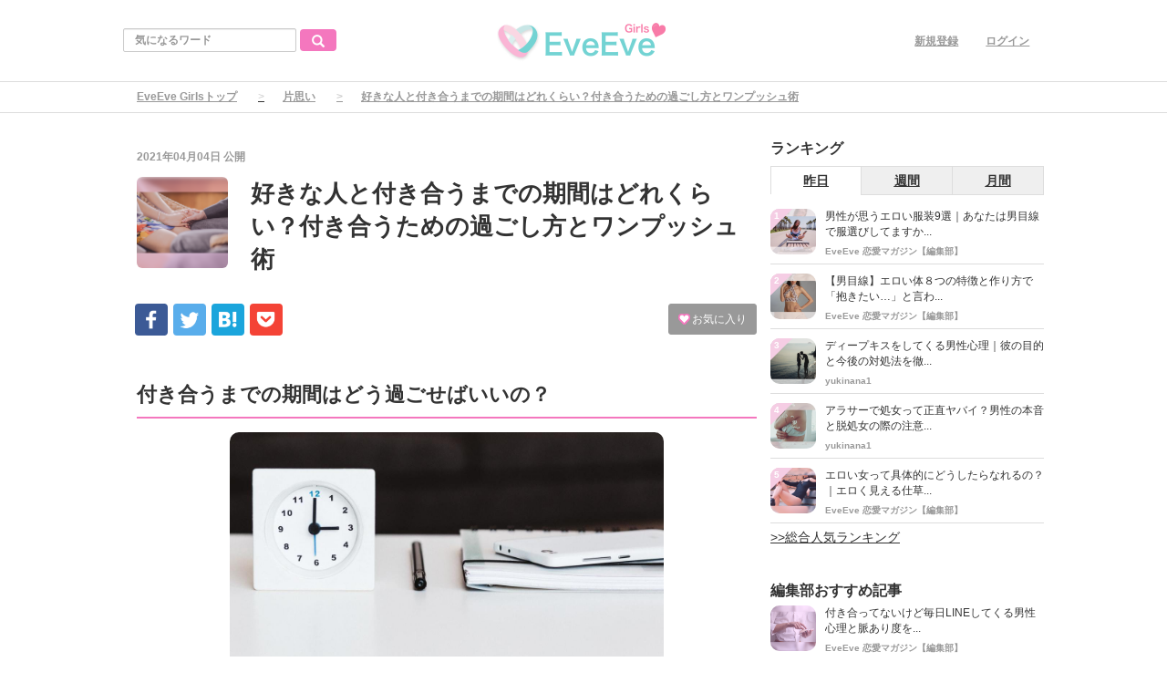

--- FILE ---
content_type: text/html; charset=utf-8
request_url: https://eveeve.jp/eveeve_girls/articles/1181?page=2
body_size: 15408
content:
<!DOCTYPE html>
<html>
<head>
    <!-- Google Tag Manager -->
<script>(function(w,d,s,l,i){w[l]=w[l]||[];w[l].push({'gtm.start':
new Date().getTime(),event:'gtm.js'});var f=d.getElementsByTagName(s)[0],
j=d.createElement(s),dl=l!='dataLayer'?'&l='+l:'';j.async=true;j.src=
'https://www.googletagmanager.com/gtm.js?id='+i+dl;f.parentNode.insertBefore(j,f);
})(window,document,'script','dataLayer','GTM-PZWL8F8');</script>
<!-- End Google Tag Manager -->
<nav id="globalNav"><ul>
<li><a href="https://eveeve.jp/eveeve_girls/articles/ranking"><span>人気記事</span></a></li>
<li><a href="https://eveeve.jp/eveeve_girls/encounter"><span>出会い</span></a></li>
<li><a href="https://eveeve.jp/eveeve_girls/brokenheart"><span>片思い</span></a></li>
<li><a href="https://eveeve.jp/eveeve_girls/couple"><span>カップル</span></a></li>
<li><a href="https://eveeve.jp/eveeve_girls/date"><span>デート</span></a></li>
<li><a href="https://eveeve.jp/eveeve_girls/technique"><span>モテテク</span></a></li>
<li><a href="https://eveeve.jp/eveeve_girls/users/3"><span>恋愛相談</span></a></li>
</ul></nav>

<script async src="//pagead2.googlesyndication.com/pagead/js/adsbygoogle.js"></script>
<script async src="//pagead2.googlesyndication.com/pagead/js/adsbygoogle.js"></script>


  <meta charset="utf-8">
  
  <title>好きな人と付き合うまでの期間はどれくらい？付き合うための過ごし方とワンプッシュ術</title>
  <meta name="description" content="付き合うまでの期間を、充実させるのは実は自分自身かもしれません。どうせなら辛い片思いより楽しい片思いにしてみませんか？付き合うまでの期間を充実した時間にするためのコツをご紹介しましょう。">
  <link rel="canonical" href="http://eveeve.jp/eveeve_girls/articles/1181">
<script type="application/ld+json">
{
  "@context": "http://schema.org",
  "@type": "Article",
  "mainEntityOfPage":{
  "@type":"WebPage",
  "@id":"http://eveeve.jp/eveeve_girls/articles/1181"
  },
  "headline": "好きな人と付き合うまでの期間はどれくらい？付き合うための過ごし方とワンプッシュ術",
  "image": {
    "@type": "ImageObject",
    "url": "http://eveeve.jp/eveeve_girls/uploads/article/image/1181/tukiaumade.png",
    "width": 696,
    "height": 696
  },
  "datePublished": "2021/04/04 18:43",
   "dateModified": "2021/04/04 23:13",
  "author": {
    "@type": "Person",
    "name": "EveEve 恋愛マガジン【編集部】"
  },
   "publisher": {
    "@type": "Organization",
    "name": "EveEve Girls",
    "logo": {
      "@type": "ImageObject",
      "url": "http://eveeve.jp/eveeve_girls/uploads/app_setting/image/1/64e17cb1-85c5-4ba1-9295-61f5ed7a5dca.png",
      "width": 600,
      "height": 60
    }
  },
  "description": "付き合うまでの期間を、充実させるのは実は自分自身かもしれません。どうせなら辛い片思いより楽しい片思いにしてみませんか？付き合うまでの期間を充実した時間にするためのコツをご紹介しましょう。"
}
</script>



<meta property="og:locale" content="ja_JP">
  <meta property="og:title" content="好きな人と付き合うまでの期間はどれくらい？付き合うための過ごし方とワンプッシュ術">

  <meta property="og:type" content="article">

  <meta property="og:url" content="http://eveeve.jp/eveeve_girls/articles/1181">

<meta property="og:description" content="付き合うまでの期間を、充実させるのは実は自分自身かもしれません。どうせなら辛い片思いより楽しい片思いにしてみませんか？付き合うまでの期間を充実した時間にするためのコツをご紹介しましょう。">
<meta property="og:site_name" content="EveEve Girls 恋愛マガジン｜恋を成就させる恋愛ノウハウを1から10まで">
  <meta property="og:image" content="http://eveeve.jp/eveeve_girls/uploads/article/image/1181/tukiaumade.png">

<meta name="twitter:site" content="@app_eveeve">
<meta name="twitter:card" content="summary_large_image">
<meta name="twitter:title" content="好きな人と付き合うまでの期間はどれくらい？付き合うための過ごし方とワンプッシュ術">
<meta name="twitter:creator" content="@app_eveeve">
<meta name="twitter:image:src" content="http://eveeve.jp/eveeve_girls/uploads/article/image/1181/tukiaumade.png">
<meta name="twitter:domain" content="eveeve.jp">


    <meta name="viewport" content="width=device-width, initial-scale=1, maximum-scale=1, user-scalable=no">

      <link rel="stylesheet" media="all" href="/eveeve_girls/assets/article_first_pc-1672b66121d2147c1c44041227d8a7c5ba239e66695cc288482f556f76562132.css" />
      
      <script src="/eveeve_girls/assets/article_first_lib-b21eded8cdde56236e129e00bceec313d12e8d6ce80ad1622f5af8e238fb31b3.js"></script>

  <meta name="csrf-param" content="authenticity_token" />
<meta name="csrf-token" content="Q/562XCIfpEUWjLmAHmXVaLoPP5Uq7Ir00g53OBJXpKySmXTdQdwBoopQJsUj0F//p1cN3EEsfuLIbvDu7Ol7g==" />



  <link rel="shortcut icon" type="image/x-icon" href="/eveeve_girls/uploads/app_setting/favicon/1/4d318e8e-a957-4e28-a28d-33cf01a08b58.png" />
    <link rel="apple-touch-icon" type="image/png" href="/eveeve_girls/uploads/app_setting/touch_icon/1/1d43b379-9d00-49a0-bf76-d6051182a5c9.png" />

  <link rel="stylesheet" media="screen" href="/eveeve_girls/styles/index.css" />
        <link rel="stylesheet" media="screen" href="/eveeve_girls/styles/custom_css.css" />

    <!-- Facebook Pixel Code -->
<script>
  !function(f,b,e,v,n,t,s)
  {if(f.fbq)return;n=f.fbq=function(){n.callMethod?
  n.callMethod.apply(n,arguments):n.queue.push(arguments)};
  if(!f._fbq)f._fbq=n;n.push=n;n.loaded=!0;n.version='2.0';
  n.queue=[];t=b.createElement(e);t.async=!0;
  t.src=v;s=b.getElementsByTagName(e)[0];
  s.parentNode.insertBefore(t,s)}(window, document,'script',
  'https://connect.facebook.net/en_US/fbevents.js');
  fbq('init', '230767187495335');
  fbq('track', 'PageView');
</script>
<noscript><img height="1" width="1" style="display:none"
  src="https://www.facebook.com/tr?id=230767187495335&ev=PageView&noscript=1"
/></noscript>
<!-- End Facebook Pixel Code -->
<!-- Facebook Pixel Code -->
<script>
  !function(f,b,e,v,n,t,s)
  {if(f.fbq)return;n=f.fbq=function(){n.callMethod?
  n.callMethod.apply(n,arguments):n.queue.push(arguments)};
  if(!f._fbq)f._fbq=n;n.push=n;n.loaded=!0;n.version='2.0';
  n.queue=[];t=b.createElement(e);t.async=!0;
  t.src=v;s=b.getElementsByTagName(e)[0];
  s.parentNode.insertBefore(t,s)}(window, document,'script',
  'https://connect.facebook.net/en_US/fbevents.js');
  fbq('init', '751149325009959');
  fbq('track', 'PageView');
</script>
<noscript><img height="1" width="1" style="display:none"
  src="https://www.facebook.com/tr?id=751149325009959&ev=PageView&noscript=1"
/></noscript>
<!-- End Facebook Pixel Code -->
<!-- Yahoo Code for your Target List -->
<script type="text/javascript" language="javascript">
/* <![CDATA[ */
var yahoo_retargeting_id = 'QWC427PQFP';
var yahoo_retargeting_label = '';
var yahoo_retargeting_page_type = '';
var yahoo_retargeting_items = [{item_id: '', category_id: '', price: '', quantity: ''}];
/* ]]> */
</script>
<script type="text/javascript" language="javascript" src="https://b92.yahoo.co.jp/js/s_retargeting.js"></script>
<!--End Yahoo Code for your Target List -->

<!-- Facebook Pixel Code -->
<script>
  !function(f,b,e,v,n,t,s)
  {if(f.fbq)return;n=f.fbq=function(){n.callMethod?
  n.callMethod.apply(n,arguments):n.queue.push(arguments)};
  if(!f._fbq)f._fbq=n;n.push=n;n.loaded=!0;n.version='2.0';
  n.queue=[];t=b.createElement(e);t.async=!0;
  t.src=v;s=b.getElementsByTagName(e)[0];
  s.parentNode.insertBefore(t,s)}(window, document,'script',
  'https://connect.facebook.net/en_US/fbevents.js');
  fbq('init', '207856690329029');
  fbq('track', 'PageView');
</script>
<noscript><img height="1" width="1" style="display:none"
  src="https://www.facebook.com/tr?id=207856690329029&ev=PageView&noscript=1"
/></noscript>
<!-- End Facebook Pixel Code -->



</head>

<body class="no-pickups " id="wrapper">
  <!-- Google Tag Manager (noscript) -->
<noscript><iframe src="https://www.googletagmanager.com/ns.html?id=GTM-PZWL8F8"
height="0" width="0" style="display:none;visibility:hidden"></iframe></noscript>
<!-- End Google Tag Manager (noscript) -->
      <!-- Static navbar -->
  <div class="widget">
  
</div>
<nav class="navbar" daa-div="navbar-fixed-top">
  <div class="container">
    <div class="row">
      <div class="col-xs-4 left-position">
        <form class="navbar-form search-article-form keyword-text-form" role="search" id="article_search" action="/eveeve_girls/articles/search" accept-charset="UTF-8" method="get"><input name="utf8" type="hidden" value="&#x2713;" />
      
          <div class="form-group">
            <input class="form-control search_placeholder" placeholder="気になるワード" type="search" name="q[title_cont]" id="q_title_cont" />
             <button name="button" type="submit" class="btn btn-default btn-color search-btn">
             <span class="glyphicon glyphicon-search glass"></span>
</button>          </div>
         
</form>      </div>
	
      <div class="col-xs-4 center-position">
        <div class="logo-image-div">
          
          <a href="http://eveeve.jp/eveeve_girls/"><img class="logo-img logo-image-image" alt="EveEve Girls" src="/eveeve_girls/uploads/app_setting/logo/1/d34a505c-78fe-40be-9ef3-7b6308528dad.png" /></a>
        </div>
      </div>
      <div class="col-xs-4 right-position navbar-info">
         <div id="navbar" class="navbar-collapse collapse">
          <ul class="nav navbar-nav navbar-right">
  <li class="" style="float: right;"><a class="dispTblCell header-cell" href="/eveeve_girls/users/sign_in">ログイン</a>
  </li>
  <li class=""><a class="dispTblCell header-cell" href="/eveeve_girls/users/sign_up">新規登録</a></li>
  
</ul>
        </div>
      </div>
    </div>
  </div>
</nav>


  
      <script type="application/ld+json">
  {
    "@context": "http://schema.org",
    "@type": "BreadcrumbList",
    "itemListElement":
    [
    {
      "@type": "ListItem",
      "position": 1,
      "item":
      {
        "@id": "http://eveeve.jp/eveeve_girls/",
        "name": "EveEve Girlsトップ"
      }
    },
      {
      "@type": "ListItem",
      "position": 2,
      "item":
      {
        "@id": "http://eveeve.jp/eveeve_girls/brokenheart",
        "name": "片思い"
        }
      },
    {
      "@type": "ListItem",
      "position": 3,
      "item":
      {
          "@id": "http://eveeve.jp/eveeve_girls/articles/1181" ,
          "name": "好きな人と付き合うまでの期間はどれくらい？付き合うための過ごし方とワンプッシュ術"
      }
    }
    ]
  }
</script>
  
<div class="breadcrumb-area">
	<ol class="breadcrumb">
	<li><a href="/eveeve_girls/">EveEve Girlsトップ</a></li>
	  		<li><a href="/eveeve_girls/brokenheart">片思い</a></li>
	  <li class="active">好きな人と付き合うまでの期間はどれくらい？付き合うための過ごし方とワンプッシュ術</li>
	</ol>
</div>
  <div class="container contents" id="">
    <div class="maskblack">
  
    </div>
   <p id="notice" style="display:none"></p>
   <div class="main-area article-area">
  <div class="article">

    
<div class="ad-widget">
	
</div>
  <div class="media header">

  <div class="article_info">
    <p class="author">
      <span>
       2021年04月04日
      </span>
        公開
    </p>
    <p class="main-keywords">
    </p>
  </div>

  <div class="media-left article-thumbnail">
    <img class="img-rounded" alt="好きな人と付き合うまでの期間はどれくらい？付き合うための過ごし方とワンプッシュ術" src="/eveeve_girls/uploads/article/image/1181/card_tukiaumade.png" />
  </div>

  <div class="media-body">
    <h1 class="media-heading page_title">好きな人と付き合うまでの期間はどれくらい？付き合うための過ごし方とワンプッシュ術</h1>
  </div>
  
</div>
  <div class="favor-button pull-right">
		<a class="btn btn-xs btn-color add-favor" href="/eveeve_girls/users/sign_in">
            <span class="glyphicon glyphicon-heart"></span>
            お気に入り
</a></div>

  <div class="social social_btn_area clearfix">

  <!-- Facebook -->
    <a data-label="facebook-share" 
       href="http://www.facebook.com/sharer.php?u=http://eveeve.jp/eveeve_girls/articles/1181?page=2&t=%E5%A5%BD%E3%81%8D%E3%81%AA%E4%BA%BA%E3%81%A8%E4%BB%98%E3%81%8D%E5%90%88%E3%81%86%E3%81%BE%E3%81%A7%E3%81%AE%E6%9C%9F%E9%96%93%E3%81%AF%E3%81%A9%E3%82%8C%E3%81%8F%E3%82%89%E3%81%84%EF%BC%9F%E4%BB%98%E3%81%8D%E5%90%88%E3%81%86%E3%81%9F%E3%82%81%E3%81%AE%E9%81%8E%E3%81%94%E3%81%97%E6%96%B9%E3%81%A8%E3%83%AF%E3%83%B3%E3%83%97%E3%83%83%E3%82%B7%E3%83%A5%E8%A1%93" 
       class="social-btn" 
       rel="nofollow"
       target="_blank" class="wmax">
       <div class="sns-icn facebook-bg">
        <img src="/eveeve_girls/assets/loading-white-a1a5f7013bd97ba7eb803cf6801dd19d063a536da0c19fd7d2fa8cc76b2df8ed.png" alt="Contents share1 mobile facebook2" data-original="/eveeve_girls/assets/contents_share1_mobile_facebook2-6026356f0fd7442078df7813ed27b1ecbe94d27b46d30aab72e78de0e7f50e62.png">
       </div>
    </a>

    <!-- Twitter -->
    <a href="http://twitter.com/share?text=%E5%A5%BD%E3%81%8D%E3%81%AA%E4%BA%BA%E3%81%A8%E4%BB%98%E3%81%8D%E5%90%88%E3%81%86%E3%81%BE%E3%81%A7%E3%81%AE%E6%9C%9F%E9%96%93%E3%81%AF%E3%81%A9%E3%82%8C%E3%81%8F%E3%82%89%E3%81%84%EF%BC%9F%E4%BB%98%E3%81%8D%E5%90%88%E3%81%86%E3%81%9F%E3%82%81%E3%81%AE%E9%81%8E%E3%81%94%E3%81%97%E6%96%B9%E3%81%A8%E3%83%AF%E3%83%B3%E3%83%97%E3%83%83%E3%82%B7%E3%83%A5%E8%A1%93&url=http://eveeve.jp/eveeve_girls/articles/1181?page=2"
       data-lang="en"
       data-url="http://eveeve.jp/eveeve_girls/articles/1181?page=2"
       data-text="好きな人と付き合うまでの期間はどれくらい？付き合うための過ごし方とワンプッシュ術"
       class="social-btn"
       target="_blank" rel="nofollow" class="wmax">
      <div class="sns-icn twitter-bg">
        <img src="/eveeve_girls/assets/loading-white-a1a5f7013bd97ba7eb803cf6801dd19d063a536da0c19fd7d2fa8cc76b2df8ed.png" alt="Contents share1 mobile twitter2" data-original="/eveeve_girls/assets/contents_share1_mobile_twitter2-006a29e2c60b0cda90403f3195dd97485ead328aea94495c23a82cd87921bb2e.png">
      </div>
    </a>

    <!-- Hatena -->
    <a href="http://b.hatena.ne.jp/entry/http://eveeve.jp/eveeve_girls/articles/1181?page=2" 
      data-hatena-bookmark-layout="standard"
      data-hatena-bookmark-lang="ja" 
      class="social-btn"
      target="_blank" rel="nofollow"
      title="このエントリーをはてなブックマークに追加">
      <div class="sns-icn hatena-bg">
        <img src="/eveeve_girls/assets/loading-white-a1a5f7013bd97ba7eb803cf6801dd19d063a536da0c19fd7d2fa8cc76b2df8ed.png" alt="Contents share1 mobile hatena2" data-original="/eveeve_girls/assets/contents_share1_mobile_hatena2-039f1e44b91b0e8aa9cceb94e7b8f0f028f9f0d5ad5212ca168e3346c7bb9551.png">
      </div>
    </a>

    <!-- Pocket -->
    <a href="http://getpocket.com/edit?url=http://eveeve.jp/eveeve_girls/articles/1181?page=2&%E5%A5%BD%E3%81%8D%E3%81%AA%E4%BA%BA%E3%81%A8%E4%BB%98%E3%81%8D%E5%90%88%E3%81%86%E3%81%BE%E3%81%A7%E3%81%AE%E6%9C%9F%E9%96%93%E3%81%AF%E3%81%A9%E3%82%8C%E3%81%8F%E3%82%89%E3%81%84%EF%BC%9F%E4%BB%98%E3%81%8D%E5%90%88%E3%81%86%E3%81%9F%E3%82%81%E3%81%AE%E9%81%8E%E3%81%94%E3%81%97%E6%96%B9%E3%81%A8%E3%83%AF%E3%83%B3%E3%83%97%E3%83%83%E3%82%B7%E3%83%A5%E8%A1%93" onclick="window.open(this.href, 'PCwindow', 'width=550, height=350, menubar=no, toolbar=no, scrollbars=yes'); return false;" rel="nofollow">
    <div class="sns-icn pocket-bg">
        <img src="/eveeve_girls/assets/loading-white-a1a5f7013bd97ba7eb803cf6801dd19d063a536da0c19fd7d2fa8cc76b2df8ed.png" alt="Contents share1 mobile pocket2" data-original="/eveeve_girls/assets/contents_share1_mobile_pocket2-7e0cfd58f985c3e4309168b8f5e275b909875478e8f4f9c9cf72ef619fd12775.png">
    </div>
    </a>
</div>
  <div class="ad-widget">
	
</div>
<hr>

          <!-- 目次スペース -->
	<!-- 目次スペース end -->
		<div id="article-contents">
				<div class="article-content header ">
			<h2 class="section content_ln header_ln header2_ln" id="outline12">
	    		
	    		付き合うまでの期間はどう過ごせばいいの？<span class="f-right"></span>
	    	</h2>
</div>
				<div class="article-content image">
	<div class="image_area  max-width-image-area">
    <!--遅延読み込みをオプションへ追加-->


		<img class="article_image" alt="" src="/eveeve_girls/assets/loading-white-a1a5f7013bd97ba7eb803cf6801dd19d063a536da0c19fd7d2fa8cc76b2df8ed.png" data-original="/eveeve_girls/uploads/content/image/35796/photo-1490724500206-cd5482e02b9e.jpeg">

      <!-- Gettyイメージ以外　-->
	</div>



</div>

				<div class="article-content code">
	<p>付き合うまでの期間は、どう過ごすべきでしょうか。</p>

<p>恋人になるまでの流れを、シュミレーションしましょう！</p>

</div>
				<div class="article-content header ">
			<h3 class="section" id="outline15">
	    		
				<span class="site-color">■</span><span class="sm_header content_ln header_ln">とにかく出かける</span>
				<span class="sm_header f-right content_ln header_ln"></span>
			</h3>
</div>
				<div class="article-content image">
	<div class="image_area  max-width-image-area">
    <!--遅延読み込みをオプションへ追加-->


		<img class="article_image" alt="" src="/eveeve_girls/assets/loading-white-a1a5f7013bd97ba7eb803cf6801dd19d063a536da0c19fd7d2fa8cc76b2df8ed.png" data-original="/eveeve_girls/uploads/content/image/35799/photo-1506452819137-0422416856b8.jpeg">

      <!-- Gettyイメージ以外　-->
	</div>



</div>

				<div class="article-content code">
	<p>二人の仲を深めるために、様々なところに出かけてみましょう。</p>

<p>彼の知らない一面を知ることで、より彼のことを深く知ることができます。</p>

<p><b><span class="marker">自分しか知らない彼の一面がわかれば、付き合うまでの期間をより濃いものにできます。</p></span></b>

<p>二人でデートを重ねることで、より深い仲になれるでしょう。</p>

<p><b>▽おすすめ記事</b></p>
<p><b><a href="https://eveeve.jp/eveeve_girls/articles/50
" target="_blank">付き合う前のデートを徹底攻略｜頻度や場所、服装から脈ありサインまで</a></b></p>
<p><b><a href="https://eveeve.jp/eveeve_girls/articles/1035
" target="_blank">気になる男性をデートに誘うコツ｜誘い方・お店選びのテクニック</a></b></p>
</div>
				<div class="article-content header ">
			<h3 class="section" id="outline18">
	    		
				<span class="site-color">■</span><span class="sm_header content_ln header_ln">毎日連絡を取る</span>
				<span class="sm_header f-right content_ln header_ln"></span>
			</h3>
</div>
				<div class="article-content image">
	<div class="image_area  max-width-image-area">
    <!--遅延読み込みをオプションへ追加-->


		<img class="article_image" alt="" src="/eveeve_girls/assets/loading-white-a1a5f7013bd97ba7eb803cf6801dd19d063a536da0c19fd7d2fa8cc76b2df8ed.png" data-original="/eveeve_girls/uploads/content/image/35802/photo-1514371879740-2e7d2068f502__1_.jpeg">

      <!-- Gettyイメージ以外　-->
	</div>



</div>

				<div class="article-content code">
	<p>彼から返事がないときはおいておき、可能であれば頻回に連絡をとるメリットはあると思います。</p>

<p>単純接触効果といい、人は接触する回数が高いほど相手に好意を抱きます。</p>

<p><b><span class="marker">毎日連絡を取ることで、お互いの状況をより理解することもできますよね。</p></span></b>

<p>彼のことを知ろうと努力することは、彼からしてみても嬉しいはずです。</p>


</div>
				<div class="article-content header ">
			<h3 class="section" id="outline21">
	    		
				<span class="site-color">■</span><span class="sm_header content_ln header_ln">性格をよく知っておく</span>
				<span class="sm_header f-right content_ln header_ln"></span>
			</h3>
</div>
				<div class="article-content image">
	<div class="image_area  max-width-image-area">
    <!--遅延読み込みをオプションへ追加-->


		<img class="article_image" alt="" src="/eveeve_girls/assets/loading-white-a1a5f7013bd97ba7eb803cf6801dd19d063a536da0c19fd7d2fa8cc76b2df8ed.png" data-original="/eveeve_girls/uploads/content/image/35805/photo-1533090161767-e6ffed986c88.jpeg">

      <!-- Gettyイメージ以外　-->
	</div>



</div>

				<div class="article-content code">
	<p>彼の性格を分析しましょう。</p>

<p>喧嘩する必要はないので「これ、どう思う？」と一つの議題について討論するのもオススメです。</p>

<p><b><span class="marker">性格をよく知っておくと、付き合うまでの期間を有意義にすることができますよ。</p></span></b>

<p>自分から好きなものをカミングアウトしたりするのも、彼があなたのことを知る上では大事なことになります。</p>


</div>
		</div>
		<script async defer src="//assets.pinterest.com/js/pinit.js"></script>

  <div class="widget">
  
</div>
    
    <div class="t-center">
        <ul class="pagination">
          <li><span class="first">
  <a href="/eveeve_girls/articles/1181">先頭</a>
</span></li>
          
              
              <li class="hover"><a rel="prev" class="page" href="/eveeve_girls/articles/1181">1</a></li>
          
              
              <li class="hover">
	<span class="page current">
		2
	</span>
</li>
          
              
              <li class="hover"><a rel="next" class="page" href="/eveeve_girls/articles/1181?page=3">3</a></li>
          
              
              <li class="hover"><a class="page" href="/eveeve_girls/articles/1181?page=4">4</a></li>
          
              
              <li><span class="page gap">...</span>
</li>
          
        
          <li><span class="last">
  <a href="/eveeve_girls/articles/1181?page=6">最後</a>
</span></li>
      </ul>
    </div>


<div class="ad-widget">
	<!-- 
<div class="ad-widget-content">
	<div id="article-contents">
		<div class="article-content header">
			<h2 class="section content_ln gtm" id="outline11">
				忙しい社会人に恋人ができた3ステップ
			</h2>
		</div>
		<div class="article-content text">
			<p class="content_ln">
				仕事で忙しい社会人。気がつけば20代半ば…三十路も近いのに、まだ独り身。そんな未来嫌ですよね？<br /><br />

				でも大丈夫です、毎日仕事で多忙な編集部スタッフでも恋人を作ることができました。<br /><br />

				本当に必要なことは合コンへの参加でもなく、お金でもなく、その"恋人が欲しい気持ち"とスマホ一台だけだったんです。
			</p>
		</div>
		<div class="article-content header">
			<h2 class="section content_ln gtm">ステップ① イヴイヴをダウンロードしよう</h2>
		</div>
		<div class="article-content code" style="text-align: center;">
			<img class="article_image" src="/eveeve_girls/uploads/image_manager/image/17/8eff2b2f-1611-4f33-b422-f6c514158cd3.png" style="width: 30%;">
		</div>
		<div class="article-content text">
			<p class="content_ln">
				まずはマッチングアプリ"イヴイヴ"をダウンロードしましょう。イヴイヴはSNSアカウント（もしくはメールアドレス）とプロフィール写真、生年月日等の基本情報だけで始めることができます。
			</p>
		</div>
		<div class="article-content header">
			<h2 class="section content_ln gtm">ステップ② 審査を受けよう♪</h2>
		</div>
		<div class="article-content text">
			<p class="content_ln">
				ダウンロード後、まずは審査を開始しましょう。イヴイヴの審査は24時間かけて既存ユーザーと運営スタッフによって、入会の賛成・反対が投票されます。
			</p>
		</div>
		<div class="article-content code" style="text-align: center;">
			<img src="/eveeve_girls/uploads/image_manager/image/15/78912d1c-a9f9-4128-ac86-606f9cb89cde.png">
		</div>
		<h3 class="section content_ln gtm">Point</h3>
		<div class="article-content text">
			<p class="content_ln">
				ここだけの話、プロフィール写真を顔が見えるものにして、基本情報を詳しく設定していれば審査は通過しやすいですよ！<br />
				もし審査通過できなくても、何回でも受けられるので諦めずに審査を受けてみてくださいね。
			</p>
		</div>
		<div class="article-content header">
			<h2 class="section content_ln gtm">
				ステップ③ 好みの相手とメッセージしよう！
			</h2>
		</div>
		<div class="article-content code" style="text-align: center;">
			<img src="/eveeve_girls/uploads/image_manager/image/20/42af4354-d5c8-4ab7-8cc0-c48f20c30520.png" style="width: 30%;">
		</div>
		<div class="article-content text">
			<p class="content_ln">
				好みの相手とお互いに"いいね"を送るとマッチでき、その後メッセージが可能です！<br />
				様々なユーザーがいるので、たくさんの方とメッセージをしてみましょう。きっとあなたの好みのお相手と出会えるはずです…！<br />
				<br />
				また、より安心してアプリを使いたいなら本人確認済みのマークが付いているユーザーへのアプローチをおすすめします！
			</p>
		</div>
		<div class="article-content code" style="text-align: center;">
			<img src="/eveeve_girls/uploads/image_manager/image/19/715db317-8e7c-4b90-8e7a-cbf048cc233a.png"  style="width: 30%;">
		</div>
		<h3 class="section content_ln gtm">Point 本人確認済みマークとは</h3>
		<div class="article-content text">
			<p class="content_ln">
				提出された運転免許証やパスポートなどの顔写真入りの公的身分証とプロフィールの顔写真が一致しているユーザーに付与されるマークです。一手間かけている分、本人確認済みユーザーは真剣に出会いを求めている方が多いですよ！
			</p>
		</div>
		<div class="article-content header">
			<h2 class="section content_ln gtm">忙しい社会人の味方"イヴイヴ"</h2>
		</div>
		<div class="article-content text">
			<p class="content_ln">
				忙しくても少しの空き時間で出会いを探せるマッチングアプリ！いまや社会人の間では、恋人探しの定番となってきていますよね。<br />
				中でも審査や本人確認によって、安心に出会える"イヴイヴ"を使って、新しい恋をスタートさせてみてはいかがですか？<br />
			</p>
		</div>
		<div class="article-content code">
			<a ref="javascript:void(0);" onclick="linkToDownload()" class="btn_green">『イヴイヴ』を今すぐ使ってみる</a>
		</div>
	</div>
</div>
-->

<div class="torimochi-widget" id="torimochi-widget"></div> 
<div class="torimochi-widget" id="torimochi-widget-2"></div> 
</div>

      <p class="social-font">⬇︎いいね！と思ったらシェア⬇︎</p>
<div class="social social_btn_area clearfix">
    <!-- Facebook -->
      <a data-label="facebook-share" 
         href="http://www.facebook.com/sharer.php?u=http://eveeve.jp/eveeve_girls/articles/1181?page=2&t=%E5%A5%BD%E3%81%8D%E3%81%AA%E4%BA%BA%E3%81%A8%E4%BB%98%E3%81%8D%E5%90%88%E3%81%86%E3%81%BE%E3%81%A7%E3%81%AE%E6%9C%9F%E9%96%93%E3%81%AF%E3%81%A9%E3%82%8C%E3%81%8F%E3%82%89%E3%81%84%EF%BC%9F%E4%BB%98%E3%81%8D%E5%90%88%E3%81%86%E3%81%9F%E3%82%81%E3%81%AE%E9%81%8E%E3%81%94%E3%81%97%E6%96%B9%E3%81%A8%E3%83%AF%E3%83%B3%E3%83%97%E3%83%83%E3%82%B7%E3%83%A5%E8%A1%93" 
         class="social-btn" 
         rel="nofollow"
         target="_blank" class="wmax">
         <div class="sns-icn facebook-bg">
          <img src="/eveeve_girls/assets/loading-white-a1a5f7013bd97ba7eb803cf6801dd19d063a536da0c19fd7d2fa8cc76b2df8ed.png" alt="Contents share1 mobile facebook2" data-original="/eveeve_girls/assets/contents_share1_mobile_facebook2-6026356f0fd7442078df7813ed27b1ecbe94d27b46d30aab72e78de0e7f50e62.png">
         </div>
      </a>

    <!-- Twitter -->
      <a href="http://twitter.com/share?text=%E5%A5%BD%E3%81%8D%E3%81%AA%E4%BA%BA%E3%81%A8%E4%BB%98%E3%81%8D%E5%90%88%E3%81%86%E3%81%BE%E3%81%A7%E3%81%AE%E6%9C%9F%E9%96%93%E3%81%AF%E3%81%A9%E3%82%8C%E3%81%8F%E3%82%89%E3%81%84%EF%BC%9F%E4%BB%98%E3%81%8D%E5%90%88%E3%81%86%E3%81%9F%E3%82%81%E3%81%AE%E9%81%8E%E3%81%94%E3%81%97%E6%96%B9%E3%81%A8%E3%83%AF%E3%83%B3%E3%83%97%E3%83%83%E3%82%B7%E3%83%A5%E8%A1%93&url=http://eveeve.jp/eveeve_girls/articles/1181?page=2"
         data-lang="en"
         data-url="http://eveeve.jp/eveeve_girls/articles/1181?page=2"
         data-text="好きな人と付き合うまでの期間はどれくらい？付き合うための過ごし方とワンプッシュ術"
         class="social-btn"
         target="_blank" rel="nofollow" class="wmax">
        <div class="sns-icn twitter-bg">
          <img src="/eveeve_girls/assets/loading-white-a1a5f7013bd97ba7eb803cf6801dd19d063a536da0c19fd7d2fa8cc76b2df8ed.png" alt="Contents share1 mobile twitter2" data-original="/eveeve_girls/assets/contents_share1_mobile_twitter2-006a29e2c60b0cda90403f3195dd97485ead328aea94495c23a82cd87921bb2e.png">
        </div>
      </a>
      
    <!-- Hatena -->
      <a href="http://b.hatena.ne.jp/entry/http://eveeve.jp/eveeve_girls/articles/1181?page=2" 
        data-hatena-bookmark-layout="standard"
        data-hatena-bookmark-lang="ja" 
        class="social-btn"
        target="_blank" rel="nofollow"
        title="このエントリーをはてなブックマークに追加">
        <div class="sns-icn hatena-bg">
          <img src="/eveeve_girls/assets/loading-white-a1a5f7013bd97ba7eb803cf6801dd19d063a536da0c19fd7d2fa8cc76b2df8ed.png" alt="Contents share1 mobile hatena2" data-original="/eveeve_girls/assets/contents_share1_mobile_hatena2-039f1e44b91b0e8aa9cceb94e7b8f0f028f9f0d5ad5212ca168e3346c7bb9551.png">
        </div>
      </a>

    <!-- Pocket -->
      <a href="http://getpocket.com/edit?url=http://eveeve.jp/eveeve_girls/articles/1181?page=2&%E5%A5%BD%E3%81%8D%E3%81%AA%E4%BA%BA%E3%81%A8%E4%BB%98%E3%81%8D%E5%90%88%E3%81%86%E3%81%BE%E3%81%A7%E3%81%AE%E6%9C%9F%E9%96%93%E3%81%AF%E3%81%A9%E3%82%8C%E3%81%8F%E3%82%89%E3%81%84%EF%BC%9F%E4%BB%98%E3%81%8D%E5%90%88%E3%81%86%E3%81%9F%E3%82%81%E3%81%AE%E9%81%8E%E3%81%94%E3%81%97%E6%96%B9%E3%81%A8%E3%83%AF%E3%83%B3%E3%83%97%E3%83%83%E3%82%B7%E3%83%A5%E8%A1%93" onclick="window.open(this.href, 'PCwindow', 'width=550, height=350, menubar=no, toolbar=no, scrollbars=yes'); return false;" rel="nofollow">
        <div class="sns-icn pocket-bg">
            <img src="/eveeve_girls/assets/loading-white-a1a5f7013bd97ba7eb803cf6801dd19d063a536da0c19fd7d2fa8cc76b2df8ed.png" alt="Contents share1 mobile pocket2" data-original="/eveeve_girls/assets/contents_share1_mobile_pocket2-7e0cfd58f985c3e4309168b8f5e275b909875478e8f4f9c9cf72ef619fd12775.png">
        </div>
      </a>
</div>   
  <div class="row">
    <div class="col-xs-6">
      <div class="ad-widget">
	
</div>
    </div>
    <div class="col-xs-6">
      <div class="ad-widget">
	
</div>
    </div>
  </div>

  </div>

      <div class="maTop20">
    <p class="profile-info ma0">この恋愛コラムのライター</p>
    <div class="profile maBottom20">
	    <div class="profile-left">
	      <a href="http://eveeve.jp/eveeve_girls/users/1">
          	<img class="media-object" alt="EveEve 恋愛マガジン【編集部】" src="/eveeve_girls/assets/loading-white-a1a5f7013bd97ba7eb803cf6801dd19d063a536da0c19fd7d2fa8cc76b2df8ed.png" data-original="/eveeve_girls/uploads/profile/image/1/thumb_lg_df9db2ae-7035-4552-9960-1b0379d98d7b.png">
	      </a>
	    </div>
	    <div class="profile-body">
		<div class="profile-author">
		  <h4 class=""><a class="authorname" href="http://eveeve.jp/eveeve_girls/users/1">EveEve 恋愛マガジン【編集部】</a></h4>
		</div>
		<div class="profile-comment">
			<p class="comment">【EveEve Girls 恋愛マガジンとは？】
<br />『いつだって、恋に悩める女性の味方でありたい。』EveEveGirls恋愛マガジンは、女性が知りたくても普段なかなか聞けない男性の本音や、恋愛,性,その他男女に関するお悩みを解決する恋愛サポートメディアです。</p>
		</div>
	    </div>
    </div>
</div>


  

  

  

	<div class="ad-widget">
	
</div>

	


  <div class="paSide8">
  
  </div>

      <div class="recent-area">
        <p class="maTop30 title">最新の投稿</p>
        <hr>
        <div class="block-area  ">
    <div class="article-list" data-href="/eveeve_girls/articles/937">
      <div class="media">
        <div class="media-left">
          <a href="/eveeve_girls/articles/937"><img class="media-object " alt="彼氏に電話するときに盛り上がる話題やキュンキュンさせるテク、理想の頻度" src="/eveeve_girls/assets/loading-white-a1a5f7013bd97ba7eb803cf6801dd19d063a536da0c19fd7d2fa8cc76b2df8ed.png" data-original="/eveeve_girls/uploads/article/image/937/thumb_lg___.png"></a>
          
        </div>
        <div class="media-body">
          <p class="title">
            <a href="/eveeve_girls/articles/937">彼氏に電話するときに盛り上がる話題やキュンキュンさせるテク、理想の頻度</a>
          </p>

          <p class="description">
            彼氏と電話するときに、話が盛り上がらなかったらどうしようと悩んでしまいませんか？今回は、オチがなくても話が膨らむ会話のコツや理想の頻度、キュンキュンさせるテクニックを紹介します。

          </p>
          

          <div class="footer">
                <span class="author"><a href="/eveeve_girls/users/1">EveEve 恋愛マガジン【編集部】</a></span>

                  <span class="published_at">2021/09/26 00:17</span>
          </div>
        </div>

        
      </div>
    </div>
    
    <hr>
    <div class="article-list" data-href="/eveeve_girls/articles/989">
      <div class="media">
        <div class="media-left">
          <a href="/eveeve_girls/articles/989"><img class="media-object " alt="この愛、ヘビー級。重い彼氏の特徴は？別れる方法を3Stepでご紹介" src="/eveeve_girls/assets/loading-white-a1a5f7013bd97ba7eb803cf6801dd19d063a536da0c19fd7d2fa8cc76b2df8ed.png" data-original="/eveeve_girls/uploads/article/image/989/thumb_lg_gwHQHE.png"></a>
          
        </div>
        <div class="media-body">
          <p class="title">
            <a href="/eveeve_girls/articles/989">この愛、ヘビー級。重い彼氏の特徴は？別れる方法を3Stepでご紹介</a>
          </p>

          <p class="description">
            彼氏のことは好きだけど…最近なんだか重い。そんなお悩みを持っている人も多いはず。今回は、重い彼氏の特徴や彼氏が重いと感じたときの対処法、エピソード、彼と円満に別れる方法を紹介します。

          </p>
          

          <div class="footer">
                <span class="author"><a href="/eveeve_girls/users/1">EveEve 恋愛マガジン【編集部】</a></span>

                  <span class="published_at">2021/09/25 23:29</span>
          </div>
        </div>

        
      </div>
    </div>
    
    <hr>
    <div class="article-list" data-href="/eveeve_girls/articles/1342">
      <div class="media">
        <div class="media-left">
          <a href="/eveeve_girls/articles/1342"><img class="media-object " alt="交際するのは危険？ヤンデレ男子の特徴と上手な付き合い方" src="/eveeve_girls/assets/loading-white-a1a5f7013bd97ba7eb803cf6801dd19d063a536da0c19fd7d2fa8cc76b2df8ed.png" data-original="/eveeve_girls/uploads/article/image/1342/thumb_lg_tnerwsr.png"></a>
          
        </div>
        <div class="media-body">
          <p class="title">
            <a href="/eveeve_girls/articles/1342">交際するのは危険？ヤンデレ男子の特徴と上手な付き合い方</a>
          </p>

          <p class="description">
            パートナーを思うがあまり、嫉妬して束縛して…それでも、その一途さに離れられなくなってしまう人も多いのではないでしょうか？そこで今回は、ヤンデレ男子の特徴と上手な付き合い方をご紹介
          </p>
          

          <div class="footer">
                <span class="author"><a href="/eveeve_girls/users/1">EveEve 恋愛マガジン【編集部】</a></span>

                  <span class="published_at">2021/09/12 23:58</span>
          </div>
        </div>

        
      </div>
    </div>
    
    <hr>
    <div class="article-list" data-href="/eveeve_girls/articles/1479">
      <div class="media">
        <div class="media-left">
          <a href="/eveeve_girls/articles/1479"><img class="media-object " alt="恋バナが苦手でできない！楽しくない理由と話題を避ける方法" src="/eveeve_girls/assets/loading-white-a1a5f7013bd97ba7eb803cf6801dd19d063a536da0c19fd7d2fa8cc76b2df8ed.png" data-original="/eveeve_girls/uploads/article/image/1479/thumb_lg_Frame_1situren_sutoresu__3_.jpg"></a>
          
        </div>
        <div class="media-body">
          <p class="title">
            <a href="/eveeve_girls/articles/1479">恋バナが苦手でできない！楽しくない理由と話題を避ける方法</a>
          </p>

          <p class="description">
            友達と恋愛の話をすると、気恥ずかしいし、提供できる話題がないからなんだか苦手…という人も多いはず。苦手な理由と友達との空気を悪くせずに対処する方法を紹介します。

          </p>
          

          <div class="footer">
                  <span class='position-icon position-article-list'>ライター</span>
                <span class="author"><a href="/eveeve_girls/users/16">pinonino</a></span>

                  <span class="published_at">2021/09/06 21:38</span>
          </div>
        </div>

        
      </div>
    </div>
    
    <hr>
    <div class="article-list" data-href="/eveeve_girls/articles/1453">
      <div class="media">
        <div class="media-left">
          <a href="/eveeve_girls/articles/1453"><img class="media-object " alt="自分が好きになれない…もっと自分を愛して大事にできる方法" src="/eveeve_girls/assets/loading-white-a1a5f7013bd97ba7eb803cf6801dd19d063a536da0c19fd7d2fa8cc76b2df8ed.png" data-original="/eveeve_girls/uploads/article/image/1453/thumb_lg_Frame_1situren_sutoresu__2_.jpg"></a>
          
        </div>
        <div class="media-body">
          <p class="title">
            <a href="/eveeve_girls/articles/1453">自分が好きになれない…もっと自分を愛して大事にできる方法</a>
          </p>

          <p class="description">
            自分のことが好きになれない…そう悩んでいる人も多いはず。どうして自分のことを認めてあげられないのか、どうすればもう少しだけ自分のことを愛してあげることができるのかを解説します。
          </p>
          

          <div class="footer">
                  <span class='position-icon position-article-list'>ライター</span>
                <span class="author"><a href="/eveeve_girls/users/16">pinonino</a></span>

                  <span class="published_at">2021/09/06 00:35</span>
          </div>
        </div>

        
      </div>
    </div>
    
    <hr>
</div>




    </div>
  
<div class="ad-widget">
	
</div>

    <div class="article_bottom_category_area">
    <div class='category_list pc'>
        <div class='category_title maTB10'>
          <p>カテゴリ一覧</p>
        </div>
        <div class="c_list">
          <ul class="clearfix maTB10">
              <li>
                <a class="arrow sample5-1" href="/eveeve_girls/mansreal">
                  男性の本音
</a>              </li>
                          <li>
                <a class="arrow sample5-1" href="/eveeve_girls/check">
                  診断
</a>              </li>
                          <li>
                <a class="arrow sample5-1" href="/eveeve_girls/brokenheart">
                  片思い
</a>              </li>
                          <li>
                <a class="arrow sample5-1" href="/eveeve_girls/encounter">
                  出会い
</a>              </li>
                          <li>
                <a class="arrow sample5-1" href="/eveeve_girls/technique">
                  モテテク
</a>              </li>
                          <li>
                <a class="arrow sample5-1" href="/eveeve_girls/couple">
                  カップル
</a>              </li>
                          <li>
                <a class="arrow sample5-1" href="/eveeve_girls/date">
                  デート
</a>              </li>
                          <li>
                <a class="arrow sample5-1" href="/eveeve_girls/sad">
                  失恋
</a>              </li>
                          <li>
                <a class="arrow sample5-1" href="/eveeve_girls/marriage">
                  結婚
</a>              </li>
                          <li>
                <a class="arrow sample5-1" href="/eveeve_girls/SEX">
                  セックス
</a>              </li>
             
          </ul>
        </div>
       
        <p style="margin: 10px 0 0;">片思いに関連するキーワード</p>
        <div>
                              
              <a class="btn btn-xs btn-default tag-position maTB4" href="/eveeve_girls/keyword/744">
              <span class="tag-name">告白と片思い</span>
</a>          
              <a class="btn btn-xs btn-default tag-position maTB4" href="/eveeve_girls/keyword/765">
              <span class="tag-name">クズ男</span>
</a>          
              <a class="btn btn-xs btn-default tag-position maTB4" href="/eveeve_girls/keyword/789">
              <span class="tag-name">両片思い</span>
</a>          
              <a class="btn btn-xs btn-default tag-position maTB4" href="/eveeve_girls/keyword/790">
              <span class="tag-name">アプローチ</span>
</a>          
              <a class="btn btn-xs btn-default tag-position maTB4" href="/eveeve_girls/keyword/794">
              <span class="tag-name">付き合ってないのに</span>
</a>                                        
              <a class="btn btn-xs btn-default tag-position maTB4" href="/eveeve_girls/keyword/803">
              <span class="tag-name">恋の予感</span>
</a>                    
              <a class="btn btn-xs btn-default tag-position maTB4" href="/eveeve_girls/keyword/838">
              <span class="tag-name">片思い</span>
</a>           
        </div>
        <br><a class="related_keywords_link" href="/eveeve_girls/brokenheart/related">&gt;&gt;片思いに関連するキーワード一覧</a>
      
    </div>
  </div>

</div>

<div class="right-area">
    


    <div class="sidemenu ranking">
    <h4 class="title">ランキング</h4>
    <hr>
    <ul class="swithAccessRank">
        <li id="ar_day" class="active"><a href="#" onclick="change_ranking('daily'); return false;"  class="active">昨日</a></li>
        <li id="ar_week"><a href="#" onclick="change_ranking('weekly'); return false;"  class="">週間</a></li>
        <li id="ar_month"><a href="#" onclick="change_ranking('monthly'); return false;"  class="">月間</a></li>
    </ul>
    <div id="daily_ranking_list" >
        <div class="media ranking-list" data-href="/eveeve_girls/articles/1343">
          <span class="circle">1</span>
          <div class="media-left">
            <a href="/eveeve_girls/articles/1343"><img class="media-object " alt="男性が思うエロい服装9選｜あなたは男目線で服選びしてますか？" src="/eveeve_girls/uploads/article/image/1343/thumb_lg_hwrbh.png" /></a>
            
          </div>
          <div class="media-body">
            <p><a class="title" href="/eveeve_girls/articles/1343">男性が思うエロい服装9選｜あなたは男目線で服選びしてますか...</a></p>
            <p>
              <a class="author" href="/eveeve_girls/users/1">EveEve 恋愛マガジン【編集部】</a>
            </p>
          </div>
        </div>
        <div class="media ranking-list" data-href="/eveeve_girls/articles/1349">
          <span class="circle">2</span>
          <div class="media-left">
            <a href="/eveeve_girls/articles/1349"><img class="media-object " alt="【男目線】エロい体８つの特徴と作り方で「抱きたい…」と言わせよう" src="/eveeve_girls/uploads/article/image/1349/thumb_lg_dmsrj.png" /></a>
            
          </div>
          <div class="media-body">
            <p><a class="title" href="/eveeve_girls/articles/1349">【男目線】エロい体８つの特徴と作り方で「抱きたい…」と言わ...</a></p>
            <p>
              <a class="author" href="/eveeve_girls/users/1">EveEve 恋愛マガジン【編集部】</a>
            </p>
          </div>
        </div>
        <div class="media ranking-list" data-href="/eveeve_girls/articles/1454">
          <span class="circle">3</span>
          <div class="media-left">
            <a href="/eveeve_girls/articles/1454"><img class="media-object " alt="ディープキスをしてくる男性心理｜彼の目的と今後の対処法を徹底解説" src="/eveeve_girls/uploads/article/image/1454/thumb_lg_Untitled________.png" /></a>
            
          </div>
          <div class="media-body">
            <p><a class="title" href="/eveeve_girls/articles/1454">ディープキスをしてくる男性心理｜彼の目的と今後の対処法を徹...</a></p>
            <p>
              <a class="author" href="/eveeve_girls/users/6">yukinana1</a>
            </p>
          </div>
        </div>
        <div class="media ranking-list" data-href="/eveeve_girls/articles/1457">
          <span class="circle">4</span>
          <div class="media-left">
            <a href="/eveeve_girls/articles/1457"><img class="media-object " alt="アラサーで処女って正直ヤバイ？男性の本音と脱処女の際の注意点" src="/eveeve_girls/uploads/article/image/1457/thumb_lg_Untitled______.png" /></a>
            
          </div>
          <div class="media-body">
            <p><a class="title" href="/eveeve_girls/articles/1457">アラサーで処女って正直ヤバイ？男性の本音と脱処女の際の注意...</a></p>
            <p>
              <a class="author" href="/eveeve_girls/users/6">yukinana1</a>
            </p>
          </div>
        </div>
        <div class="media ranking-list" data-href="/eveeve_girls/articles/944">
          <span class="circle">5</span>
          <div class="media-left">
            <a href="/eveeve_girls/articles/944"><img class="media-object " alt="エロい女って具体的にどうしたらなれるの？｜エロく見える仕草・性格・見た目" src="/eveeve_girls/uploads/article/image/944/thumb_lg_sgSEbf.png" /></a>
            
          </div>
          <div class="media-body">
            <p><a class="title" href="/eveeve_girls/articles/944">エロい女って具体的にどうしたらなれるの？｜エロく見える仕草...</a></p>
            <p>
              <a class="author" href="/eveeve_girls/users/1">EveEve 恋愛マガジン【編集部】</a>
            </p>
          </div>
        </div>
      </div>
    <div id="weekly_ranking_list" style='display:none;'>
        <div class="media ranking-list" data-href="/eveeve_girls/articles/1349">
          <span class="circle">1</span>
          <div class="media-left">
            <a href="/eveeve_girls/articles/1349"><img class="media-object " alt="【男目線】エロい体８つの特徴と作り方で「抱きたい…」と言わせよう" src="/eveeve_girls/uploads/article/image/1349/thumb_lg_dmsrj.png" /></a>
            
          </div>
          <div class="media-body">
            <p><a class="title" href="/eveeve_girls/articles/1349">【男目線】エロい体８つの特徴と作り方で「抱きたい…」と言わ...</a></p>
            <p>
              <a class="author" href="/eveeve_girls/users/1">EveEve 恋愛マガジン【編集部】</a>
            </p>
          </div>
        </div>
        <div class="media ranking-list" data-href="/eveeve_girls/articles/1343">
          <span class="circle">2</span>
          <div class="media-left">
            <a href="/eveeve_girls/articles/1343"><img class="media-object " alt="男性が思うエロい服装9選｜あなたは男目線で服選びしてますか？" src="/eveeve_girls/uploads/article/image/1343/thumb_lg_hwrbh.png" /></a>
            
          </div>
          <div class="media-body">
            <p><a class="title" href="/eveeve_girls/articles/1343">男性が思うエロい服装9選｜あなたは男目線で服選びしてますか...</a></p>
            <p>
              <a class="author" href="/eveeve_girls/users/1">EveEve 恋愛マガジン【編集部】</a>
            </p>
          </div>
        </div>
        <div class="media ranking-list" data-href="/eveeve_girls/articles/1454">
          <span class="circle">3</span>
          <div class="media-left">
            <a href="/eveeve_girls/articles/1454"><img class="media-object " alt="ディープキスをしてくる男性心理｜彼の目的と今後の対処法を徹底解説" src="/eveeve_girls/uploads/article/image/1454/thumb_lg_Untitled________.png" /></a>
            
          </div>
          <div class="media-body">
            <p><a class="title" href="/eveeve_girls/articles/1454">ディープキスをしてくる男性心理｜彼の目的と今後の対処法を徹...</a></p>
            <p>
              <a class="author" href="/eveeve_girls/users/6">yukinana1</a>
            </p>
          </div>
        </div>
        <div class="media ranking-list" data-href="/eveeve_girls/articles/195">
          <span class="circle">4</span>
          <div class="media-left">
            <a href="/eveeve_girls/articles/195"><img class="media-object " alt="『今すぐエッチしたい！』彼氏にエッチしたいと思わせる女性の仕草や言動" src="/eveeve_girls/uploads/article/image/195/thumb_lg______.png" /></a>
            
          </div>
          <div class="media-body">
            <p><a class="title" href="/eveeve_girls/articles/195">『今すぐエッチしたい！』彼氏にエッチしたいと思わせる女性の...</a></p>
            <p>
              <a class="author" href="/eveeve_girls/users/1">EveEve 恋愛マガジン【編集部】</a>
            </p>
          </div>
        </div>
        <div class="media ranking-list" data-href="/eveeve_girls/articles/1386">
          <span class="circle">5</span>
          <div class="media-left">
            <a href="/eveeve_girls/articles/1386"><img class="media-object " alt="「イク」ってどんな感じ？女性がイク方法と部位別体験談" src="/eveeve_girls/uploads/article/image/1386/thumb_lg___-min.png" /></a>
            
          </div>
          <div class="media-body">
            <p><a class="title" href="/eveeve_girls/articles/1386">「イク」ってどんな感じ？女性がイク方法と部位別体験談</a></p>
            <p>
              <a class="author" href="/eveeve_girls/users/1">EveEve 恋愛マガジン【編集部】</a>
            </p>
          </div>
        </div>
      </div>
    <div id="monthly_ranking_list" style='display:none;'>
        <div class="media ranking-list" data-href="/eveeve_girls/articles/1349">
          <span class="circle">1</span>
          <div class="media-left">
            <a href="/eveeve_girls/articles/1349"><img class="media-object " alt="【男目線】エロい体８つの特徴と作り方で「抱きたい…」と言わせよう" src="/eveeve_girls/uploads/article/image/1349/thumb_lg_dmsrj.png" /></a>
            
          </div>
          <div class="media-body">
            <p><a class="title" href="/eveeve_girls/articles/1349">【男目線】エロい体８つの特徴と作り方で「抱きたい…」と言わ...</a></p>
            <p>
              <a class="author" href="/eveeve_girls/users/1">EveEve 恋愛マガジン【編集部】</a>
            </p>
          </div>
        </div>
        <div class="media ranking-list" data-href="/eveeve_girls/articles/1454">
          <span class="circle">2</span>
          <div class="media-left">
            <a href="/eveeve_girls/articles/1454"><img class="media-object " alt="ディープキスをしてくる男性心理｜彼の目的と今後の対処法を徹底解説" src="/eveeve_girls/uploads/article/image/1454/thumb_lg_Untitled________.png" /></a>
            
          </div>
          <div class="media-body">
            <p><a class="title" href="/eveeve_girls/articles/1454">ディープキスをしてくる男性心理｜彼の目的と今後の対処法を徹...</a></p>
            <p>
              <a class="author" href="/eveeve_girls/users/6">yukinana1</a>
            </p>
          </div>
        </div>
        <div class="media ranking-list" data-href="/eveeve_girls/articles/1343">
          <span class="circle">3</span>
          <div class="media-left">
            <a href="/eveeve_girls/articles/1343"><img class="media-object " alt="男性が思うエロい服装9選｜あなたは男目線で服選びしてますか？" src="/eveeve_girls/uploads/article/image/1343/thumb_lg_hwrbh.png" /></a>
            
          </div>
          <div class="media-body">
            <p><a class="title" href="/eveeve_girls/articles/1343">男性が思うエロい服装9選｜あなたは男目線で服選びしてますか...</a></p>
            <p>
              <a class="author" href="/eveeve_girls/users/1">EveEve 恋愛マガジン【編集部】</a>
            </p>
          </div>
        </div>
        <div class="media ranking-list" data-href="/eveeve_girls/articles/195">
          <span class="circle">4</span>
          <div class="media-left">
            <a href="/eveeve_girls/articles/195"><img class="media-object " alt="『今すぐエッチしたい！』彼氏にエッチしたいと思わせる女性の仕草や言動" src="/eveeve_girls/uploads/article/image/195/thumb_lg______.png" /></a>
            
          </div>
          <div class="media-body">
            <p><a class="title" href="/eveeve_girls/articles/195">『今すぐエッチしたい！』彼氏にエッチしたいと思わせる女性の...</a></p>
            <p>
              <a class="author" href="/eveeve_girls/users/1">EveEve 恋愛マガジン【編集部】</a>
            </p>
          </div>
        </div>
        <div class="media ranking-list" data-href="/eveeve_girls/articles/1031">
          <span class="circle">5</span>
          <div class="media-left">
            <a href="/eveeve_girls/articles/1031"><img class="media-object " alt="性欲が強い女性に共通する６つの特徴と男性の本音５選" src="/eveeve_girls/uploads/article/image/1031/thumb_lg_dgbahbsd.png" /></a>
            
          </div>
          <div class="media-body">
            <p><a class="title" href="/eveeve_girls/articles/1031">性欲が強い女性に共通する６つの特徴と男性の本音５選</a></p>
            <p>
              <a class="author" href="/eveeve_girls/users/4">EveEve 恋愛マガジン 【編集部】</a>
            </p>
          </div>
        </div>
      </div>
    <a class="all-ranking-link" href="/eveeve_girls/articles/ranking">&gt;&gt;総合人気ランキング</a>
  </div>



  <div class="recommends-area">
    <h4 class="title">編集部おすすめ記事</h4>
    <hr>
            <div class="recommends-list">
              <div class="media ranking-list"  style="border: none;" data-href="/eveeve_girls/articles/746">
                <div class="media-left">
                  <a href="/eveeve_girls/articles/746"><img class="media-object " alt="付き合ってないけど毎日LINEしてくる男性心理と脈あり度をご紹介" src="/eveeve_girls/uploads/article/image/746/thumb_lg_fqq.png" /></a>
                  
                </div>
                <div class="media-body">
                  <p class="maBottom0"><a class="title" href="/eveeve_girls/articles/746">付き合ってないけど毎日LINEしてくる男性心理と脈あり度を...</a></p>
                  <p class="description">
                  </p>
                  <p>
                    <a class="author" href="/eveeve_girls/users/1">EveEve 恋愛マガジン【編集部】</a>
                  </p>
                </div>
              </div>
            </div>
        <hr>
            <div class="recommends-list">
              <div class="media ranking-list"  style="border: none;" data-href="/eveeve_girls/articles/1031">
                <div class="media-left">
                  <a href="/eveeve_girls/articles/1031"><img class="media-object " alt="性欲が強い女性に共通する６つの特徴と男性の本音５選" src="/eveeve_girls/uploads/article/image/1031/thumb_lg_dgbahbsd.png" /></a>
                  
                </div>
                <div class="media-body">
                  <p class="maBottom0"><a class="title" href="/eveeve_girls/articles/1031">性欲が強い女性に共通する６つの特徴と男性の本音５選</a></p>
                  <p class="description">
                  </p>
                  <p>
                    <a class="author" href="/eveeve_girls/users/4">EveEve 恋愛マガジン 【編集部】</a>
                  </p>
                </div>
              </div>
            </div>
        <hr>
            <div class="recommends-list">
              <div class="media ranking-list"  style="border: none;" data-href="/eveeve_girls/articles/178">
                <div class="media-left">
                  <a href="/eveeve_girls/articles/178"><img class="media-object " alt="告白された時の返事の仕方は？&quot;好き&quot;が伝わる返事と傷つけない断り方" src="/eveeve_girls/uploads/article/image/178/thumb_lg_Artboard.png" /></a>
                  
                </div>
                <div class="media-body">
                  <p class="maBottom0"><a class="title" href="/eveeve_girls/articles/178">告白された時の返事の仕方は？&quot;好き&quot;が伝わる返事と傷つけな...</a></p>
                  <p class="description">
                  </p>
                  <p>
                    <a class="author" href="/eveeve_girls/users/1">EveEve 恋愛マガジン【編集部】</a>
                  </p>
                </div>
              </div>
            </div>
        <hr>
            <div class="recommends-list">
              <div class="media ranking-list"  style="border: none;" data-href="/eveeve_girls/articles/1044">
                <div class="media-left">
                  <a href="/eveeve_girls/articles/1044"><img class="media-object " alt="キス声で彼氏を興奮させちゃおう♡彼氏を悶絶させるキス声やテクニックをご紹介" src="/eveeve_girls/uploads/article/image/1044/thumb_lg_fsASVaS.png" /></a>
                  
                </div>
                <div class="media-body">
                  <p class="maBottom0"><a class="title" href="/eveeve_girls/articles/1044">キス声で彼氏を興奮させちゃおう♡彼氏を悶絶させるキス声やテ...</a></p>
                  <p class="description">
                  </p>
                  <p>
                    <a class="author" href="/eveeve_girls/users/4">EveEve 恋愛マガジン 【編集部】</a>
                  </p>
                </div>
              </div>
            </div>
        <hr>
            <div class="recommends-list">
              <div class="media ranking-list"  style="border: none;" data-href="/eveeve_girls/articles/72">
                <div class="media-left">
                  <a href="/eveeve_girls/articles/72"><img class="media-object " alt="脈あり男性の好きサイン見逃してない？LINE(ライン)から行動、言葉まで男性心理を読み解きます" src="/eveeve_girls/uploads/article/image/72/thumb_lg_______.png" /></a>
                  
                </div>
                <div class="media-body">
                  <p class="maBottom0"><a class="title" href="/eveeve_girls/articles/72">脈あり男性の好きサイン見逃してない？LINE(ライン)から...</a></p>
                  <p class="description">
                  </p>
                  <p>
                    <a class="author" href="/eveeve_girls/users/1">EveEve 恋愛マガジン【編集部】</a>
                  </p>
                </div>
              </div>
            </div>
        <hr>
            <div class="recommends-list">
              <div class="media ranking-list"  style="border: none;" data-href="/eveeve_girls/articles/1347">
                <div class="media-left">
                  <a href="/eveeve_girls/articles/1347"><img class="media-object " alt="両思いな二人の雰囲気の特徴｜曖昧な関係から発展させる方法♡" src="/eveeve_girls/uploads/article/image/1347/thumb_lg_hwrs.png" /></a>
                  
                </div>
                <div class="media-body">
                  <p class="maBottom0"><a class="title" href="/eveeve_girls/articles/1347">両思いな二人の雰囲気の特徴｜曖昧な関係から発展させる方法♡...</a></p>
                  <p class="description">
                  </p>
                  <p>
                    <a class="author" href="/eveeve_girls/users/1">EveEve 恋愛マガジン【編集部】</a>
                  </p>
                </div>
              </div>
            </div>
        <hr>
            <div class="recommends-list">
              <div class="media ranking-list"  style="border: none;" data-href="/eveeve_girls/articles/1461">
                <div class="media-left">
                  <a href="/eveeve_girls/articles/1461"><img class="media-object " alt="キスマークの上手な付け方講座｜彼への確認方法と注意点も" src="/eveeve_girls/uploads/article/image/1461/thumb_lg_Untitled________.png" /></a>
                  
                </div>
                <div class="media-body">
                  <p class="maBottom0"><a class="title" href="/eveeve_girls/articles/1461">キスマークの上手な付け方講座｜彼への確認方法と注意点も</a></p>
                  <p class="description">
                  </p>
                  <p>
                    <a class="author" href="/eveeve_girls/users/6">yukinana1</a>
                  </p>
                </div>
              </div>
            </div>
        <hr>
            <div class="recommends-list">
              <div class="media ranking-list"  style="border: none;" data-href="/eveeve_girls/articles/1291">
                <div class="media-left">
                  <a href="/eveeve_girls/articles/1291"><img class="media-object " alt="付き合ってはいけない&quot;真のクズ男の特徴＆見極め方&quot;｜振り回される女性心理" src="/eveeve_girls/uploads/article/image/1291/thumb_lg_hjejtr.png" /></a>
                  
                </div>
                <div class="media-body">
                  <p class="maBottom0"><a class="title" href="/eveeve_girls/articles/1291">付き合ってはいけない&quot;真のクズ男の特徴＆見極め方&quot;｜振り回...</a></p>
                  <p class="description">
                  </p>
                  <p>
                    <a class="author" href="/eveeve_girls/users/1">EveEve 恋愛マガジン【編集部】</a>
                  </p>
                </div>
              </div>
            </div>
        <hr>
            <div class="recommends-list">
              <div class="media ranking-list"  style="border: none;" data-href="/eveeve_girls/articles/995">
                <div class="media-left">
                  <a href="/eveeve_girls/articles/995"><img class="media-object " alt="喪女の意味って？喪女の特徴＆あるある14選をご紹介！卒業の方法って" src="/eveeve_girls/uploads/article/image/995/thumb_lg_eWHWW.png" /></a>
                  
                </div>
                <div class="media-body">
                  <p class="maBottom0"><a class="title" href="/eveeve_girls/articles/995">喪女の意味って？喪女の特徴＆あるある14選をご紹介！卒業の...</a></p>
                  <p class="description">
                  </p>
                  <p>
                    <a class="author" href="/eveeve_girls/users/1">EveEve 恋愛マガジン【編集部】</a>
                  </p>
                </div>
              </div>
            </div>
        <hr>
            <div class="recommends-list">
              <div class="media ranking-list"  style="border: none;" data-href="/eveeve_girls/articles/1214">
                <div class="media-left">
                  <a href="/eveeve_girls/articles/1214"><img class="media-object " alt="初キスの平均年齢は？ファーストキスのエピソードやおすすめの場所、やり方" src="/eveeve_girls/uploads/article/image/1214/thumb_lg_ejrtm.png" /></a>
                  
                </div>
                <div class="media-body">
                  <p class="maBottom0"><a class="title" href="/eveeve_girls/articles/1214">初キスの平均年齢は？ファーストキスのエピソードやおすすめの...</a></p>
                  <p class="description">
                  </p>
                  <p>
                    <a class="author" href="/eveeve_girls/users/1">EveEve 恋愛マガジン【編集部】</a>
                  </p>
                </div>
              </div>
            </div>
        <hr>
            <div class="recommends-list">
              <div class="media ranking-list"  style="border: none;" data-href="/eveeve_girls/articles/598">
                <div class="media-left">
                  <a href="/eveeve_girls/articles/598"><img class="media-object " alt="脈なしの見分け方！好きな人がこんな「塩対応」をしてきたら気をつけろ" src="/eveeve_girls/uploads/article/image/598/thumb_lg____.png" /></a>
                  
                </div>
                <div class="media-body">
                  <p class="maBottom0"><a class="title" href="/eveeve_girls/articles/598">脈なしの見分け方！好きな人がこんな「塩対応」をしてきたら気...</a></p>
                  <p class="description">
                  </p>
                  <p>
                    <a class="author" href="/eveeve_girls/users/1">EveEve 恋愛マガジン【編集部】</a>
                  </p>
                </div>
              </div>
            </div>
        <hr>
            <div class="recommends-list">
              <div class="media ranking-list"  style="border: none;" data-href="/eveeve_girls/articles/964">
                <div class="media-left">
                  <a href="/eveeve_girls/articles/964"><img class="media-object " alt=" 『セフレを好きになった…』男性の本音&amp;本命彼女に昇格する方法" src="/eveeve_girls/uploads/article/image/964/thumb_lg____.png" /></a>
                  
                </div>
                <div class="media-body">
                  <p class="maBottom0"><a class="title" href="/eveeve_girls/articles/964"> 『セフレを好きになった…』男性の本音&amp;本命彼女に昇格する...</a></p>
                  <p class="description">
                  </p>
                  <p>
                    <a class="author" href="/eveeve_girls/users/1">EveEve 恋愛マガジン【編集部】</a>
                  </p>
                </div>
              </div>
            </div>
        <hr>
            <div class="recommends-list">
              <div class="media ranking-list"  style="border: none;" data-href="/eveeve_girls/articles/1342">
                <div class="media-left">
                  <a href="/eveeve_girls/articles/1342"><img class="media-object " alt="交際するのは危険？ヤンデレ男子の特徴と上手な付き合い方" src="/eveeve_girls/uploads/article/image/1342/thumb_lg_tnerwsr.png" /></a>
                  
                </div>
                <div class="media-body">
                  <p class="maBottom0"><a class="title" href="/eveeve_girls/articles/1342">交際するのは危険？ヤンデレ男子の特徴と上手な付き合い方</a></p>
                  <p class="description">
                  </p>
                  <p>
                    <a class="author" href="/eveeve_girls/users/1">EveEve 恋愛マガジン【編集部】</a>
                  </p>
                </div>
              </div>
            </div>
        <hr>
            <div class="recommends-list">
              <div class="media ranking-list"  style="border: none;" data-href="/eveeve_girls/articles/989">
                <div class="media-left">
                  <a href="/eveeve_girls/articles/989"><img class="media-object " alt="この愛、ヘビー級。重い彼氏の特徴は？別れる方法を3Stepでご紹介" src="/eveeve_girls/uploads/article/image/989/thumb_lg_gwHQHE.png" /></a>
                  
                </div>
                <div class="media-body">
                  <p class="maBottom0"><a class="title" href="/eveeve_girls/articles/989">この愛、ヘビー級。重い彼氏の特徴は？別れる方法を3Step...</a></p>
                  <p class="description">
                  </p>
                  <p>
                    <a class="author" href="/eveeve_girls/users/1">EveEve 恋愛マガジン【編集部】</a>
                  </p>
                </div>
              </div>
            </div>
        <hr>
            <div class="recommends-list">
              <div class="media ranking-list"  style="border: none;" data-href="/eveeve_girls/articles/937">
                <div class="media-left">
                  <a href="/eveeve_girls/articles/937"><img class="media-object " alt="彼氏に電話するときに盛り上がる話題やキュンキュンさせるテク、理想の頻度" src="/eveeve_girls/uploads/article/image/937/thumb_lg___.png" /></a>
                  
                </div>
                <div class="media-body">
                  <p class="maBottom0"><a class="title" href="/eveeve_girls/articles/937">彼氏に電話するときに盛り上がる話題やキュンキュンさせるテク...</a></p>
                  <p class="description">
                  </p>
                  <p>
                    <a class="author" href="/eveeve_girls/users/1">EveEve 恋愛マガジン【編集部】</a>
                  </p>
                </div>
              </div>
            </div>
        <hr>
  </div>

  <div class="sidemenu tags">
  	<p class="title">最近話題のキーワード</p>
    <p class="description">EveEve Girlsで話題のキーワード</p>
  	<hr>
        <a class="btn btn-xs btn-default tag-position" href="/eveeve_girls/keyword/776">
        <span class="tag-name">彼氏とエッチ</span>
</a>        <a class="btn btn-xs btn-default tag-position" href="/eveeve_girls/keyword/774">
        <span class="tag-name">エロい女</span>
</a>        <a class="btn btn-xs btn-default tag-position" href="/eveeve_girls/keyword/767">
        <span class="tag-name">エロテク</span>
</a>        <a class="btn btn-xs btn-default tag-position" href="/eveeve_girls/keyword/841">
        <span class="tag-name">男性の本音</span>
</a>        <a class="btn btn-xs btn-default tag-position" href="/eveeve_girls/keyword/768">
        <span class="tag-name">エッチしたい</span>
</a>        <a class="btn btn-xs btn-default tag-position" href="/eveeve_girls/keyword/802">
        <span class="tag-name">イチャイチャ</span>
</a>        <a class="btn btn-xs btn-default tag-position" href="/eveeve_girls/keyword/765">
        <span class="tag-name">クズ男</span>
</a>        <a class="btn btn-xs btn-default tag-position" href="/eveeve_girls/keyword/791">
        <span class="tag-name">セフレ</span>
</a>  </div>
 

  
  		<div class="sidemenu twitter-follow">
			<a href="https://twitter.com/app_eveeve" 
				class="twitter-follow-button" data-show-count="false" 
				data-lang="ja" data-size="large" data-show-screen-name="false">	
				@app_eveeveさんをフォロー
			</a>
		</div>



</div>




  </div>

          <div class="widget">
  <!--
<footer  style = "  position : fixed;
                    bottom : 0;
                    width : 100%;
	                text-align : center;"> 
	<a href="https://eveeve.jp/s.php?pid=EveEveGirlsWeb&c=article_bottom"
        onclick="ga('send', 'article', 'bottom', location.pathname, 'text');" target="_blank"
        style="text-align : center; width : 100%;">
    <div style="width : 100%;"> 
    <img src="/eveeve_girls/uploads/app_setting/touch_icon/1/1d43b379-9d00-49a0-bf76-d6051182a5c9.png" height="50px" width="50px"></img>
    </div>
    <p>イブイブのダウンロードはこちらから</p>
	</a>
</footer>
-->
</div>
  <footer>
    <div class="footer-top">
      <div class="footer-list">

          <div class="footer-left footer-site">
            
            <a href="/eveeve_girls/"><img class="footer-logo" alt="EveEve Girls" src="/eveeve_girls/assets/loading-white-a1a5f7013bd97ba7eb803cf6801dd19d063a536da0c19fd7d2fa8cc76b2df8ed.png" data-original="/eveeve_girls/uploads/app_setting/logo/1/d34a505c-78fe-40be-9ef3-7b6308528dad.png"></a>      
          </div>

          <div class="footer-main">
              <div class="colum category-area">


                <p>カテゴリ一覧</p>






                  <ul>
                    <li><a href="/eveeve_girls/mansreal">男性の本音</a></li>
                    <li><a href="/eveeve_girls/check">診断</a></li>
                    <li><a href="/eveeve_girls/brokenheart">片思い</a></li>
                    <li><a href="/eveeve_girls/encounter">出会い</a></li>
                    <li><a href="/eveeve_girls/technique">モテテク</a></li>
                    <li><a href="/eveeve_girls/couple">カップル</a></li>
                  </ul>

                    <ul>
                       <li><a href="/eveeve_girls/date">デート</a></li>
                       <li><a href="/eveeve_girls/sad">失恋</a></li>
                       <li><a href="/eveeve_girls/marriage">結婚</a></li>
                       <li><a href="/eveeve_girls/SEX">セックス</a></li>
                    </ul>


              </div>
             <div class="colum user_group-area">

              </div>

            
              <div class="colum">
                <p>EveEve Girlsについて</p>
                <ul>
                 <li><a href="/eveeve_girls/articles/newest">恋愛コラム一覧</a></li>
                 <li><a href="/eveeve_girls/articles/ranking">人気の恋愛コラム</a></li>
                 <li><a target="_blank" href="https://eveeve.jp/">審査制恋活アプリ - イヴイヴ</a></li>
                 <li><a target="_blank" href="https://matchapp-navi.com/">マッチングアプリナビ</a></li>
                  <li><a href="/eveeve_girls/policy">プライバシーポリシー</a></li>
                  <li><a target="_blank" href="https://techis.jp/">運営会社</a></li>
                      <li><a href="/eveeve_girls/contact">お問い合わせ</a></li>
                </ul>
              </div>
          </div>

          <div class="footer-right footer-info">
            <div class="colum">
                <p>LINK</p>
                      <!-- <a href="http://twitter.com/share?text=EveEve Girls 恋愛マガジン｜恋を成就させる恋愛ノウハウを1から10まで&url=http://eveeve.jp/eveeve_girls/articles/1181?page=2" -->
            	  <a href="https://twitter.com/app_eveeve"
            	  data-lang="en"
            	  data-url="http://eveeve.jp/eveeve_girls/articles/1181?page=2"
            	  data-text="EveEve Girls 恋愛マガジン｜恋を成就させる恋愛ノウハウを1から10まで"
            	  target="_blank"
            	  ><img class="footer-share-logo" alt="" src="/eveeve_girls/assets/loading-white-a1a5f7013bd97ba7eb803cf6801dd19d063a536da0c19fd7d2fa8cc76b2df8ed.png" data-original="/eveeve_girls/assets/pc_footer_share_twitter-c30bf9defc913fe740d7b0293516831681d4fe50cbe06a407878e93645e27cd8.png"></a>
            	  <a href="https://www.instagram.com/eveeve_girls" target="_blank">
            	    <img class="footer-share-logo" alt="" src="/eveeve_girls/assets/loading-white-a1a5f7013bd97ba7eb803cf6801dd19d063a536da0c19fd7d2fa8cc76b2df8ed.png" data-original="/eveeve_girls/assets/pc_footer_share_instagram-275dda101721f4bd986e28eb75fe4340d94f8231ea6a8090816e81107322bbc1.png"></a>
            </div>
          </div>
        </div>
      </div>
    <div class="footer-bottom">
      <div class="footer-site footer-list">
        <p class="site-name">EveEve Girls 恋愛マガジン｜恋を成就させる恋愛ノウハウを1から10まで</p>
          <p class="copyright">TECH I.S. Inc. All rights reserved.</p>
      </div>
    </div>
  </footer>

<script>
  !function(d,s,id){var js,fjs=d.getElementsByTagName(s)[0],p=/^http:/.test(d.location)?'http':'https';if(!d.getElementById(id)){js=d.createElement(s);js.id=id;js.src=p+'://platform.twitter.com/widgets.js';fjs.parentNode.insertBefore(js,fjs);}}(document, 'script', 'twitter-wjs');
</script>
  <script>
    !function(d,i){if(!d.getElementById(i)){var j=d.createElement("script");j.id=i;j.src="https://widgets.getpocket.com/v1/j/btn.js?v=1";var w=d.getElementById(i);d.body.appendChild(j);}}(document,"pocket-btn-js");
  </script>
<div id="fb-root"></div>
<script>(function(d, s, id) {
  var js, fjs = d.getElementsByTagName(s)[0];
  if (d.getElementById(id)) return;
  js = d.createElement(s); js.id = id;
  js.src = 'https://connect.facebook.net/ja_JP/sdk.js#xfbml=1&version=v3.0';
  fjs.parentNode.insertBefore(js, fjs);
}(document, 'script', 'facebook-jssdk'));
</script>
    <link rel="stylesheet" media="all" href="/eveeve_girls/assets/article_last_pc-0561d9878a5c0786df91075f30e011fb9db69f4a364e2442aecece7b562e513a.css" />
    
    
    <link rel="stylesheet" media="screen" href="/eveeve_girls/styles/custom_css.css" />
    <script src="/eveeve_girls/assets/application-6d20137df63f410a77a01cb4d6197c9b817d1a166764cf0ae2205db6fba1d378.js"></script>

  <script>
function linkToDownload() {
  // ストアへリダイレクト
  var userAgent = navigator.userAgent;
  var params = '?pid=EveEveGirlsWeb&c=article_bottom&af_siteid=' + location.pathname.replace(/[^0-9]/g, '');
  var downloadLink = '';
  if (userAgent.indexOf('iPhone') > 0 || userAgent.indexOf('iPad') > 0 || userAgent.indexOf('iPod') > 0) {
    downloadLink = 'https://app.appsflyer.com/id1144117878' + params;
    window.open(downloadLink, '_self');
  } else if (userAgent.indexOf('Android') > 0) {
    downloadLink = 'https://app.appsflyer.com/jp.eveeve.app' + params;
    window.open(downloadLink, '_blank');
  } else {
    downloadLink = 'https://eveeve.jp';
    window.open(downloadLink, '_blank');
  }
}
</script>
<script src="https://crs.adapf.com/cirqua.js?id=vEVowONA" id="cirqua-jssdk"></script>
<div class="m-headerOpenApp m-headerOpenApp-fixed-top">
    <div class="m-headerOpenApp-logo">
      <span class="icon icon-appIcon-ios-small"></span>
    </div>
    <div class="m-headerOpenApp-desc">
      <div>イヴイヴで素敵な相手を見つけよう♡</div>
    </div>
    <a href="javascript:void(0);" onclick="linkToDownload();"  class="m-headerOpenApp-button m-button is-pink js-headerOpenAppButton" href="mery://mery-web?url=https%3A%2F%2Fmery.jp%2F1035953" data-page-id="contents.1035953"><b>ダウンロード</b></a>
  </div>
    <!-- 2019 Copyright©SODA.inc CREAM version 3.0 -->
</body>
</html>